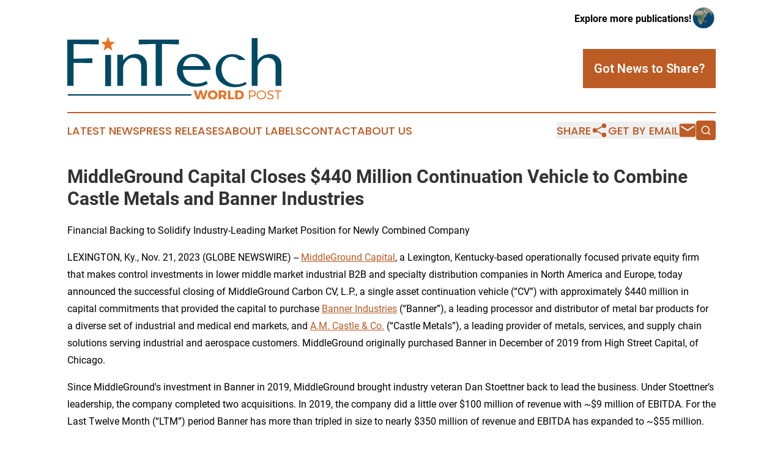

--- FILE ---
content_type: text/html;charset=utf-8
request_url: https://www.fintechworldpost.com/article/670006877-middleground-capital-closes-440-million-continuation-vehicle-to-combine-castle-metals-and-banner-industries
body_size: 8708
content:
<!DOCTYPE html>
<html lang="en">
<head>
  <title>MiddleGround Capital Closes $440 Million Continuation Vehicle to Combine Castle Metals and Banner Industries  | Fintech World Post</title>
  <meta charset="utf-8">
  <meta name="viewport" content="width=device-width, initial-scale=1">
    <meta name="description" content="Fintech World Post is an online news publication focusing on banking, finance &amp; investment: The latest news on finance and banking">
    <link rel="icon" href="https://cdn.newsmatics.com/agp/sites/fintechworldpost-favicon-1.png" type="image/png">
  <meta name="csrf-token" content="tHQS3IaespZ8Dykbeelk-QKJIidv9XnVfM5OmMFoZn4=">
  <meta name="csrf-param" content="authenticity_token">
  <link href="/css/styles.min.css?v6eb3bc323562751890e3a74b24e16ad07f30b1f7" rel="stylesheet" data-turbo-track="reload">
  <link rel="stylesheet" href="/plugins/vanilla-cookieconsent/cookieconsent.css?v6eb3bc323562751890e3a74b24e16ad07f30b1f7">
  
<style type="text/css">
    :root {
        --color-primary-background: rgba(188, 91, 36, 0.1);
        --color-primary: #bc5b24;
        --color-secondary: #004962;
    }
</style>

  <script type="importmap">
    {
      "imports": {
          "adController": "/js/controllers/adController.js?v6eb3bc323562751890e3a74b24e16ad07f30b1f7",
          "alertDialog": "/js/controllers/alertDialog.js?v6eb3bc323562751890e3a74b24e16ad07f30b1f7",
          "articleListController": "/js/controllers/articleListController.js?v6eb3bc323562751890e3a74b24e16ad07f30b1f7",
          "dialog": "/js/controllers/dialog.js?v6eb3bc323562751890e3a74b24e16ad07f30b1f7",
          "flashMessage": "/js/controllers/flashMessage.js?v6eb3bc323562751890e3a74b24e16ad07f30b1f7",
          "gptAdController": "/js/controllers/gptAdController.js?v6eb3bc323562751890e3a74b24e16ad07f30b1f7",
          "hamburgerController": "/js/controllers/hamburgerController.js?v6eb3bc323562751890e3a74b24e16ad07f30b1f7",
          "labelsDescription": "/js/controllers/labelsDescription.js?v6eb3bc323562751890e3a74b24e16ad07f30b1f7",
          "searchController": "/js/controllers/searchController.js?v6eb3bc323562751890e3a74b24e16ad07f30b1f7",
          "videoController": "/js/controllers/videoController.js?v6eb3bc323562751890e3a74b24e16ad07f30b1f7",
          "navigationController": "/js/controllers/navigationController.js?v6eb3bc323562751890e3a74b24e16ad07f30b1f7"          
      }
    }
  </script>
  <script>
      (function(w,d,s,l,i){w[l]=w[l]||[];w[l].push({'gtm.start':
      new Date().getTime(),event:'gtm.js'});var f=d.getElementsByTagName(s)[0],
      j=d.createElement(s),dl=l!='dataLayer'?'&l='+l:'';j.async=true;
      j.src='https://www.googletagmanager.com/gtm.js?id='+i+dl;
      f.parentNode.insertBefore(j,f);
      })(window,document,'script','dataLayer','GTM-KGCXW2X');
  </script>

  <script>
    window.dataLayer.push({
      'cookie_settings': 'delta'
    });
  </script>
</head>
<body class="df-5 is-subpage">
<noscript>
  <iframe src="https://www.googletagmanager.com/ns.html?id=GTM-KGCXW2X"
          height="0" width="0" style="display:none;visibility:hidden"></iframe>
</noscript>
<div class="layout">

  <!-- Top banner -->
  <div class="max-md:hidden w-full content universal-ribbon-inner flex justify-end items-center">
    <a href="https://www.affinitygrouppublishing.com/" target="_blank" class="brands">
      <span class="font-bold text-black">Explore more publications!</span>
      <div>
        <img src="/images/globe.png" height="40" width="40" class="icon-globe"/>
      </div>
    </a>
  </div>
  <header data-controller="hamburger">
  <div class="content">
    <div class="header-top">
      <div class="flex gap-2 masthead-container justify-between items-center">
        <div class="mr-4 logo-container">
          <a href="/">
              <img src="https://cdn.newsmatics.com/agp/sites/fintechworldpost-logo-1.svg" alt="Fintech World Post"
                class="max-md:!h-[60px] lg:!max-h-[115px]" height="330923"
                width="auto" />
          </a>
        </div>
        <button class="hamburger relative w-8 h-6">
          <span aria-hidden="true"
            class="block absolute h-[2px] w-9 bg-[--color-primary] transform transition duration-500 ease-in-out -translate-y-[15px]"></span>
          <span aria-hidden="true"
            class="block absolute h-[2px] w-7 bg-[--color-primary] transform transition duration-500 ease-in-out translate-x-[7px]"></span>
          <span aria-hidden="true"
            class="block absolute h-[2px] w-9 bg-[--color-primary] transform transition duration-500 ease-in-out translate-y-[15px]"></span>
        </button>
        <a href="/submit-news" class="max-md:hidden button button-upload-content button-primary w-fit">
          <span>Got News to Share?</span>
        </a>
      </div>
      <!--  Screen size line  -->
      <div class="absolute bottom-0 -ml-[20px] w-screen h-[1px] bg-[--color-primary] z-50 md:hidden">
      </div>
    </div>
    <!-- Navigation bar -->
    <div class="navigation is-hidden-on-mobile" id="main-navigation">
      <div class="w-full md:hidden">
        <div data-controller="search" class="relative w-full">
  <div data-search-target="form" class="relative active">
    <form data-action="submit->search#performSearch" class="search-form">
      <input type="text" name="query" placeholder="Search..." data-search-target="input" class="search-input md:hidden" />
      <button type="button" data-action="click->search#toggle" data-search-target="icon" class="button-search">
        <img height="18" width="18" src="/images/search.svg" />
      </button>
    </form>
  </div>
</div>

      </div>
      <nav class="navigation-part">
          <a href="/latest-news" class="nav-link">
            Latest News
          </a>
          <a href="/press-releases" class="nav-link">
            Press Releases
          </a>
          <a href="/about-labels" class="nav-link">
            About Labels
          </a>
          <a href="/contact" class="nav-link">
            Contact
          </a>
          <a href="/about" class="nav-link">
            About Us
          </a>
      </nav>
      <div class="w-full md:w-auto md:justify-end">
        <div data-controller="navigation" class="header-actions hidden">
  <button class="nav-link flex gap-1 items-center" onclick="window.ShareDialog.openDialog()">
    <span data-navigation-target="text">
      Share
    </span>
    <span class="icon-share"></span>
  </button>
  <button onclick="window.AlertDialog.openDialog()" class="nav-link nav-link-email flex items-center gap-1.5">
    <span data-navigation-target="text">
      Get by Email
    </span>
    <span class="icon-mail"></span>
  </button>
  <div class="max-md:hidden">
    <div data-controller="search" class="relative w-full">
  <div data-search-target="form" class="relative active">
    <form data-action="submit->search#performSearch" class="search-form">
      <input type="text" name="query" placeholder="Search..." data-search-target="input" class="search-input md:hidden" />
      <button type="button" data-action="click->search#toggle" data-search-target="icon" class="button-search">
        <img height="18" width="18" src="/images/search.svg" />
      </button>
    </form>
  </div>
</div>

  </div>
</div>

      </div>
      <a href="/submit-news" class="md:hidden uppercase button button-upload-content button-primary w-fit">
        <span>Got News to Share?</span>
      </a>
      <a href="https://www.affinitygrouppublishing.com/" target="_blank" class="nav-link-agp">
        Explore more publications!
        <img src="/images/globe.png" height="35" width="35" />
      </a>
    </div>
  </div>
</header>

  <div id="main-content" class="content">
    <div id="flash-message"></div>
    <h1>MiddleGround Capital Closes $440 Million Continuation Vehicle to Combine Castle Metals and Banner Industries </h1>
<div class="press-release">
  <h2>Financial Backing to Solidify Industry-Leading Market Position for Newly Combined Company</h2>
      <p align="left">LEXINGTON, Ky., Nov.  21, 2023  (GLOBE NEWSWIRE) -- <a href="https://www.globenewswire.com/Tracker?data=W685PA3GG9CA3--PoNDTTVpZklz-GLs7Ra8Mxs3Q3MLoDzGHLTJsVuvC1bftBfQWpe-BIm0ZuBhkW4P2XBfEJSgQIPKhAAgEzL4_Y7pyExs=" rel="nofollow" target="_blank"><u>MiddleGround Capital</u></a>, a Lexington, Kentucky-based operationally focused private equity firm that makes control investments in lower middle market industrial B2B and specialty distribution companies in North America and Europe, today announced the successful closing of MiddleGround Carbon CV, L.P., a single asset continuation vehicle (&#x201C;CV&#x201D;) with approximately $440 million in capital commitments that provided the capital to purchase <a href="https://www.globenewswire.com/Tracker?data=qkO8XiiwAf42ak-QJsigTORD3Q7JqgSjGrPuzHHRp4gfBrf37_VdVvYwnR88KMK0J-M6gtmugiCkU6QuaTN5FfXLjcmaLjN3zm7ZOt86cus=" rel="nofollow" target="_blank"><u>Banner Industries</u></a> (&#x201C;Banner&#x201D;), a leading processor and distributor of metal bar products for a diverse set of industrial and medical end markets, and <a href="https://www.globenewswire.com/Tracker?data=9K_3h3gFJNmuEqiL_2lwlef-pe91TewAYrtKN5SBIVgc3LyxBT_H29SACEtMWzh1CbzRztKH6133nAGaeJ73rAALjohj8fRg6kv8y0UH1QQ=" rel="nofollow" target="_blank"><u>A.M. Castle &amp; Co.</u></a> (&#x201C;Castle Metals&#x201D;), a leading provider of metals, services, and supply chain solutions serving industrial and aerospace customers. MiddleGround originally purchased Banner in December of 2019 from High Street Capital, of Chicago.<br></p>  <p>Since MiddleGround's investment in Banner in 2019, MiddleGround brought industry veteran Dan Stoettner back to lead the business. Under Stoettner&#x2019;s leadership, the company completed two acquisitions. In 2019, the company did a little over $100 million of revenue with ~$9 million of EBITDA. For the Last Twelve Month (&#x201C;LTM&#x201D;) period Banner has more than tripled in size to nearly $350 million of revenue and EBITDA has expanded to ~$55 million.</p>  <p>The management team at Banner, led by Stoettner, has demonstrated the ability to maximize performance while integrating new acquisitions and expanding the geographic footprint of the business through greenfield expansion projects.</p>  <p>Castle Metals was a public company up until 2020 and has been on MiddleGround&#x2019;s watch list for years. Castle has a global footprint and ~$600 million of revenue with ~$50 million of EBITDA. MiddleGround acquired Castle earlier this year and Fund I has warehoused the deal using recyclable capital while MiddleGround raised the CV.</p>  <p>&#x201C;Our goal is to consistently deliver value to our investors through cash returns,&#x201D; said John Stewart, Founding and Managing Partner of MiddleGround Capital. &#x201C;With the successful close of this continuation vehicle, we were able to return significant capital to Fund I investors and had the opportunity for a meaningful liquidity event that returns $102 million of recyclable capital and $234 million of Fund I returns. In this market, this is an extraordinary achievement and demonstrates our ability to find creative solutions in a difficult market for the benefit of our investors. While the Banner investment has been a successful outcome for Fund I, the CV has a lot of opportunity to create value for its investors and we saw a strong uptake from Fund I investors investing in the CV as well as strong demand from new investors. Hamilton Lane was lead investor on the deal. Our team, led by Ryan McComb on the Transaction side and Mandy Kamm on the Investor Relations side, raised the CV in less than 30 days. We were able to sell Banner with no discount to the mark and with no placement agent fees. Since the inception of MiddleGround we have built strong investor relationships that appreciate our differentiated approach to Industrial investing. We have delivered over a billion dollars of co-investment opportunity and those relationships were the difference while raising the capital for the CV.&#x201D;</p>  <p>&#x201C;The CV allows MiddleGround to extend its ownership of Banner as well as to support a merger between Castle and Banner. The combination further expands on MiddleGround&#x2019;s value creation plan by building a global leader within the metals distribution space. Following the close of the transaction, Banner and Castle will continue to operate as independent brands while also benefiting from these additional resources, expanded geographic reach, and complementary product offerings under a single capital structure,&#x201D; said Ryan McComb, Director and the lead of the Transaction Team for the CV.</p>  <p>&#x201C;The combined company will be led by industry veterans Dan Stoettner and Dan Lewis, who will be CEO and CFO, respectively. This transaction is a strong step forward for both Banner and Castle and with the ongoing support provided by MiddleGround, the combined company is well-positioned to enter the next phase of growth. Not only will the merger allow for operational improvements and geographic expansion opportunities for both Banner and Castle, it will also have no impact on current customer relationships or product offerings,&#x201D; added McComb.</p>  <p>&#x201C;This is a natural fit given that Banner and Castle have long been recognized for their unparalleled metals expertise across the medical, industrial, and aerospace sectors,&#x201D; said Stoettner. &#x201C;Through this combination, we will be better equipped to meet the evolving needs of a variety of industries. Further, the CV will also bring even stronger financial footing and ensure we are poised to capitalize on growth opportunities in the future, adding reliability and resilience for our employees, our customers, and our ability to serve as a leading provider in our sectors. By joining forces, we stand to greatly enhance our specialty metals platform, ensuring we have the ability to address a broader range of key end markets while simultaneously better serving the needs of our customers.&#x201D;</p>  <p>&#x201C;Our goal in this merger is to position our company as a market-leading supplier for our long-standing, loyal customers,&#x201D; said Mark Zundel, Executive Vice President, Aerospace &amp; Corporate Strategy at the combined company. &#x201C;The combination enhances the many synergies between our brands, and our recapitalized structure will allow us to expand into new areas and markets. I am confident that together we will enhance our collective ability to provide the broadest range of high-quality metals as well as solve distribution, pricing, processing, and supply challenges both globally and locally.&#x201D;</p>  <p>Cerberus and Fifth Third partnered with MiddleGround Capital to provide the debt financing to complete this transaction and serve as the combined company&#x2019;s lenders post-close. Dechert LLP served as a buy-side legal advisor and Greenberg Traurig LLP served as a sell-side legal advisor to MiddleGround Capital.</p>  <p><strong>About Banner</strong><br>Established in 1961, Banner Industries is a value-added metals processor and distributor serving OEMs, contract manufacturers, and precision machine customers through two divisions: Banner Service Corporation (&#x201C;BSC&#x201D;) and Banner Medical Innovations (&#x201C;BMI&#x201D;). BSC serves a diverse set of industrial customers and steel service centers with applications in irrigation, diesel fuel systems, electric motors, agriculture, aerospace, and auto, among others. BMI processes medical-grade metals for device manufacturers in orthopedic, spine, dental, and other specialty medical fields. Banner is headquartered in Carol Stream, IL with additional facilities in IL, IN, OH, TX, CT, CA, TN and Mexico. For further information, please visit: <a href="https://www.globenewswire.com/Tracker?data=YPn0oGOuEJq1fgogUW4RLXv5ke88pcO1ODyLREOc2q7VSooycFkTyyv47QqEgyNdr5oJcXEP0y5DBegCXb0TId8T_j_cdPr8yy9jKlOwQ4HWsCQxzyrOVZi0eub_S150" rel="nofollow" target="_blank"><u>https://banner-industries.com/</u></a>.</p>  <p><strong>About Castle Metals</strong><br>A. M. Castle &amp; Co. is a leading provider of metals, services, and supply chain solutions. Headquartered in Oak Brook, IL and established as the metals business brand in 1890, Castle Metals distributes and processes alloy, carbon, stainless steel, nickel, aluminum, titanium, cast iron, and red metals. For more information, please visit: <a href="https://www.globenewswire.com/Tracker?data=YPn0oGOuEJq1fgogUW4RLTF1PFeYeLt6xUUA7YxfNzXNldtpIACs35L8ecUeN0WNe8gE4vdQycsJuXXVRD8mMBQubR_f3qw0sqfv2VNzSPzQAeyrgl9M1k9HruwcEQ4q" rel="nofollow" target="_blank"><u>https://www.castlemetals.com/</u></a>.</p>  <p><strong>About MiddleGround Capital</strong><br>MiddleGround Capital is a private equity firm based in Lexington, KY. MiddleGround makes control equity investments in middle market B2B industrial and specialty distribution businesses. MiddleGround works with its portfolio companies to create value through a hands-on operational approach and partners with its management teams to support long-term growth strategies. For more information, please visit: <a href="https://www.globenewswire.com/Tracker?data=YPn0oGOuEJq1fgogUW4RLf6XSXZPjxOTyB5EDzpUZnpLdy6L7KPPXoJj5fZjfvYqBeapwYoyOaT0AYiKUMMYgVh8Gj-RzjlwfP77ypmJmqY=" rel="nofollow" target="_blank"><u>https://middleground.com/</u></a>.</p>  <p><strong>MiddleGround Capital Media Contacts</strong><br>Doug Allen/Maya Hanowitz<br>Dukas Linden Public Relations<br><a href="https://www.globenewswire.com/Tracker?data=W685PA3GG9CA3--PoNDTTfvCmgbj-2tanRm4YeUWLbwr5-Uaol1KbeLdNbw84ceVTJLtEEpi7KrHu554TzO8h16HC_dJi7PE9VfKKMZ8diI=" rel="nofollow" target="_blank"><u>MiddleGround@dlpr.com</u></a> <br>+1 (646) 722-6530</p>  <p></p> <img class="__GNW8366DE3E__IMG" src="https://www.globenewswire.com/newsroom/ti?nf=ODk4MjgxMCM1OTM4MTYzIzIyNTk0NDc="> <br><img src="https://ml.globenewswire.com/media/ZDZmZDVkOTQtMjNhYS00NGVhLThhZmEtYTNkYzI5OGJmMWFmLTEyNzA5OTc=/tiny/MiddleGround-Capital.png" referrerpolicy="no-referrer-when-downgrade">
    <p>
  Legal Disclaimer:
</p>
<p>
  EIN Presswire provides this news content "as is" without warranty of any kind. We do not accept any responsibility or liability
  for the accuracy, content, images, videos, licenses, completeness, legality, or reliability of the information contained in this
  article. If you have any complaints or copyright issues related to this article, kindly contact the author above.
</p>
<img class="prtr" src="https://www.einpresswire.com/tracking/article.gif?t=5&a=59bb_7Ochv4wMyKH&i=8QP57XxThCzeXEli" alt="">
</div>

  </div>
</div>
<footer class="footer footer-with-line">
  <div class="content flex flex-col">
    <p class="footer-text text-sm mb-4 order-2 lg:order-1">© 1995-2026 Newsmatics Inc. dba Affinity Group Publishing &amp; Fintech World Post. All Rights Reserved.</p>
    <div class="footer-nav lg:mt-2 mb-[30px] lg:mb-0 flex gap-7 flex-wrap justify-center order-1 lg:order-2">
        <a href="/about" class="footer-link">About</a>
        <a href="/archive" class="footer-link">Press Release Archive</a>
        <a href="/submit-news" class="footer-link">Submit Press Release</a>
        <a href="/legal/terms" class="footer-link">Terms &amp; Conditions</a>
        <a href="/legal/dmca" class="footer-link">Copyright/DMCA Policy</a>
        <a href="/legal/privacy" class="footer-link">Privacy Policy</a>
        <a href="/contact" class="footer-link">Contact</a>
    </div>
  </div>
</footer>
<div data-controller="dialog" data-dialog-url-value="/" data-action="click->dialog#clickOutside">
  <dialog
    class="modal-shadow fixed backdrop:bg-black/20 z-40 text-left bg-white rounded-full w-[350px] h-[350px] overflow-visible"
    data-dialog-target="modal"
  >
    <div class="text-center h-full flex items-center justify-center">
      <button data-action="click->dialog#close" type="button" class="modal-share-close-button">
        ✖
      </button>
      <div>
        <div class="mb-4">
          <h3 class="font-bold text-[28px] mb-3">Share us</h3>
          <span class="text-[14px]">on your social networks:</span>
        </div>
        <div class="flex gap-6 justify-center text-center">
          <a href="https://www.facebook.com/sharer.php?u=https://www.fintechworldpost.com" class="flex flex-col items-center font-bold text-[#4a4a4a] text-sm" target="_blank">
            <span class="h-[55px] flex items-center">
              <img width="40px" src="/images/fb.png" alt="Facebook" class="mb-2">
            </span>
            <span class="text-[14px]">
              Facebook
            </span>
          </a>
          <a href="https://www.linkedin.com/sharing/share-offsite/?url=https://www.fintechworldpost.com" class="flex flex-col items-center font-bold text-[#4a4a4a] text-sm" target="_blank">
            <span class="h-[55px] flex items-center">
              <img width="40px" height="40px" src="/images/linkedin.png" alt="LinkedIn" class="mb-2">
            </span>
            <span class="text-[14px]">
            LinkedIn
            </span>
          </a>
        </div>
      </div>
    </div>
  </dialog>
</div>

<div data-controller="alert-dialog" data-action="click->alert-dialog#clickOutside">
  <dialog
    class="fixed backdrop:bg-black/20 modal-shadow z-40 text-left bg-white rounded-full w-full max-w-[450px] aspect-square overflow-visible"
    data-alert-dialog-target="modal">
    <div class="flex items-center text-center -mt-4 h-full flex-1 p-8 md:p-12">
      <button data-action="click->alert-dialog#close" type="button" class="modal-close-button">
        ✖
      </button>
      <div class="w-full" data-alert-dialog-target="subscribeForm">
        <img class="w-8 mx-auto mb-4" src="/images/agps.svg" alt="AGPs" />
        <p class="md:text-lg">Get the latest news on this topic.</p>
        <h3 class="dialog-title mt-4">SIGN UP FOR FREE TODAY</h3>
        <form data-action="submit->alert-dialog#submit" method="POST" action="/alerts">
  <input type="hidden" name="authenticity_token" value="tHQS3IaespZ8Dykbeelk-QKJIidv9XnVfM5OmMFoZn4=">

  <input data-alert-dialog-target="fullnameInput" type="text" name="fullname" id="fullname" autocomplete="off" tabindex="-1">
  <label>
    <input data-alert-dialog-target="emailInput" placeholder="Email address" name="email" type="email"
      value=""
      class="rounded-xs mb-2 block w-full bg-white px-4 py-2 text-gray-900 border-[1px] border-solid border-gray-600 focus:border-2 focus:border-gray-800 placeholder:text-gray-400"
      required>
  </label>
  <div class="text-red-400 text-sm" data-alert-dialog-target="errorMessage"></div>

  <input data-alert-dialog-target="timestampInput" type="hidden" name="timestamp" value="1769566473" autocomplete="off" tabindex="-1">

  <input type="submit" value="Sign Up"
    class="!rounded-[3px] w-full mt-2 mb-4 bg-primary px-5 py-2 leading-5 font-semibold text-white hover:color-primary/75 cursor-pointer">
</form>
<a data-action="click->alert-dialog#close" class="text-black underline hover:no-underline inline-block mb-4" href="#">No Thanks</a>
<p class="text-[15px] leading-[22px]">
  By signing to this email alert, you<br /> agree to our
  <a href="/legal/terms" class="underline text-primary hover:no-underline" target="_blank">Terms & Conditions</a>
</p>

      </div>
      <div data-alert-dialog-target="checkEmail" class="hidden">
        <img class="inline-block w-9" src="/images/envelope.svg" />
        <h3 class="dialog-title">Check Your Email</h3>
        <p class="text-lg mb-12">We sent a one-time activation link to <b data-alert-dialog-target="userEmail"></b>.
          Just click on the link to
          continue.</p>
        <p class="text-lg">If you don't see the email in your inbox, check your spam folder or <a
            class="underline text-primary hover:no-underline" data-action="click->alert-dialog#showForm" href="#">try
            again</a>
        </p>
      </div>

      <!-- activated -->
      <div data-alert-dialog-target="activated" class="hidden">
        <img class="w-8 mx-auto mb-4" src="/images/agps.svg" alt="AGPs" />
        <h3 class="dialog-title">SUCCESS</h3>
        <p class="text-lg">You have successfully confirmed your email and are subscribed to <b>
            Fintech World Post
          </b> daily
          news alert.</p>
      </div>
      <!-- alreadyActivated -->
      <div data-alert-dialog-target="alreadyActivated" class="hidden">
        <img class="w-8 mx-auto mb-4" src="/images/agps.svg" alt="AGPs" />
        <h3 class="dialog-title">Alert was already activated</h3>
        <p class="text-lg">It looks like you have already confirmed and are receiving the <b>
            Fintech World Post
          </b> daily news
          alert.</p>
      </div>
      <!-- activateErrorMessage -->
      <div data-alert-dialog-target="activateErrorMessage" class="hidden">
        <img class="w-8 mx-auto mb-4" src="/images/agps.svg" alt="AGPs" />
        <h3 class="dialog-title">Oops!</h3>
        <p class="text-lg mb-4">It looks like something went wrong. Please try again.</p>
        <form data-action="submit->alert-dialog#submit" method="POST" action="/alerts">
  <input type="hidden" name="authenticity_token" value="tHQS3IaespZ8Dykbeelk-QKJIidv9XnVfM5OmMFoZn4=">

  <input data-alert-dialog-target="fullnameInput" type="text" name="fullname" id="fullname" autocomplete="off" tabindex="-1">
  <label>
    <input data-alert-dialog-target="emailInput" placeholder="Email address" name="email" type="email"
      value=""
      class="rounded-xs mb-2 block w-full bg-white px-4 py-2 text-gray-900 border-[1px] border-solid border-gray-600 focus:border-2 focus:border-gray-800 placeholder:text-gray-400"
      required>
  </label>
  <div class="text-red-400 text-sm" data-alert-dialog-target="errorMessage"></div>

  <input data-alert-dialog-target="timestampInput" type="hidden" name="timestamp" value="1769566473" autocomplete="off" tabindex="-1">

  <input type="submit" value="Sign Up"
    class="!rounded-[3px] w-full mt-2 mb-4 bg-primary px-5 py-2 leading-5 font-semibold text-white hover:color-primary/75 cursor-pointer">
</form>
<a data-action="click->alert-dialog#close" class="text-black underline hover:no-underline inline-block mb-4" href="#">No Thanks</a>
<p class="text-[15px] leading-[22px]">
  By signing to this email alert, you<br /> agree to our
  <a href="/legal/terms" class="underline text-primary hover:no-underline" target="_blank">Terms & Conditions</a>
</p>

      </div>

      <!-- deactivated -->
      <div data-alert-dialog-target="deactivated" class="hidden">
        <img class="w-8 mx-auto mb-4" src="/images/agps.svg" alt="AGPs" />
        <h3 class="dialog-title">You are Unsubscribed!</h3>
        <p class="text-lg">You are no longer receiving the <b>
            Fintech World Post
          </b>daily news alert.</p>
      </div>
      <!-- alreadyDeactivated -->
      <div data-alert-dialog-target="alreadyDeactivated" class="hidden">
        <img class="w-8 mx-auto mb-4" src="/images/agps.svg" alt="AGPs" />
        <h3 class="dialog-title">You have already unsubscribed!</h3>
        <p class="text-lg">You are no longer receiving the <b>
            Fintech World Post
          </b> daily news alert.</p>
      </div>
      <!-- deactivateErrorMessage -->
      <div data-alert-dialog-target="deactivateErrorMessage" class="hidden">
        <img class="w-8 mx-auto mb-4" src="/images/agps.svg" alt="AGPs" />
        <h3 class="dialog-title">Oops!</h3>
        <p class="text-lg">Try clicking the Unsubscribe link in the email again and if it still doesn't work, <a
            href="/contact">contact us</a></p>
      </div>
    </div>
  </dialog>
</div>

<script src="/plugins/vanilla-cookieconsent/cookieconsent.umd.js?v6eb3bc323562751890e3a74b24e16ad07f30b1f7"></script>
  <script src="/js/cookieconsent.js?v6eb3bc323562751890e3a74b24e16ad07f30b1f7"></script>

<script type="module" src="/js/app.js?v6eb3bc323562751890e3a74b24e16ad07f30b1f7"></script>
</body>
</html>
